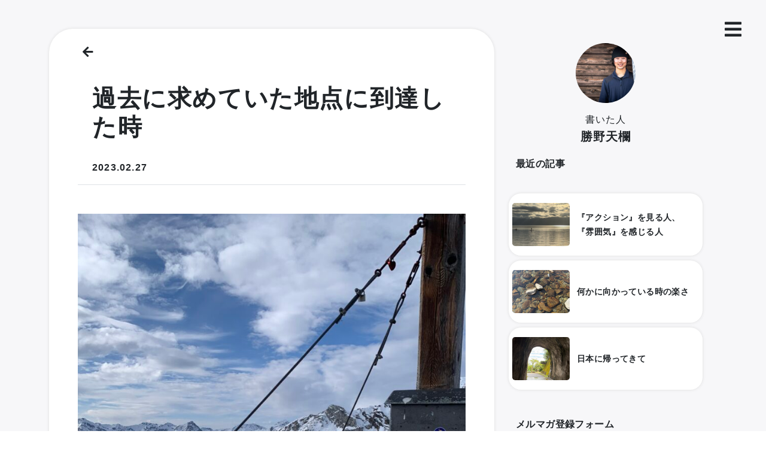

--- FILE ---
content_type: text/html; charset=UTF-8
request_url: https://tenrakatsuno.com/diary/when-you-get-that-point-where-is-you-want-to-be-there-past/
body_size: 11764
content:
<!DOCTYPE html>
<html dir="ltr" lang="ja" prefix="og: https://ogp.me/ns#">
  <head>
    <!-- Global site tag (gtag.js) - Google Analytics -->
    <script async src="https://www.googletagmanager.com/gtag/js?id=G-WVS77Y2X56"></script>
    <script>
      window.dataLayer = window.dataLayer || [];
      function gtag(){dataLayer.push(arguments);}
      gtag('js', new Date());
    
      gtag('config', 'G-WVS77Y2X56');
    </script>
    <!-- Required meta tags -->
    <meta charset=UTF-8>
    <meta name="viewport" content="width=device-width, initial-scale=1">
    <meta name="format-detection" content="telephone=no">

    <title>過去に求めていた地点に到達した時 - tenrakatsuno</title>

		<!-- All in One SEO 4.9.3 - aioseo.com -->
	<meta name="description" content="過去に求めていた地点 最近はインスタグラムでサロモンのスキーのアカウントと共同投稿したり、映像に使われる機会が" />
	<meta name="robots" content="max-image-preview:large" />
	<meta name="author" content="tenra1115katsuno"/>
	<link rel="canonical" href="https://tenrakatsuno.com/diary/when-you-get-that-point-where-is-you-want-to-be-there-past/" />
	<meta name="generator" content="All in One SEO (AIOSEO) 4.9.3" />
		<meta property="og:locale" content="ja_JP" />
		<meta property="og:site_name" content="tenrakatsuno -" />
		<meta property="og:type" content="article" />
		<meta property="og:title" content="過去に求めていた地点に到達した時 - tenrakatsuno" />
		<meta property="og:description" content="過去に求めていた地点 最近はインスタグラムでサロモンのスキーのアカウントと共同投稿したり、映像に使われる機会が" />
		<meta property="og:url" content="https://tenrakatsuno.com/diary/when-you-get-that-point-where-is-you-want-to-be-there-past/" />
		<meta property="article:published_time" content="2023-02-27T06:55:43+00:00" />
		<meta property="article:modified_time" content="2023-02-27T06:56:38+00:00" />
		<meta property="article:publisher" content="https://www.facebook.com/Tenra-Katsuno-843361695788556" />
		<meta name="twitter:card" content="summary" />
		<meta name="twitter:title" content="過去に求めていた地点に到達した時 - tenrakatsuno" />
		<meta name="twitter:description" content="過去に求めていた地点 最近はインスタグラムでサロモンのスキーのアカウントと共同投稿したり、映像に使われる機会が" />
		<script type="application/ld+json" class="aioseo-schema">
			{"@context":"https:\/\/schema.org","@graph":[{"@type":"BlogPosting","@id":"https:\/\/tenrakatsuno.com\/diary\/when-you-get-that-point-where-is-you-want-to-be-there-past\/#blogposting","name":"\u904e\u53bb\u306b\u6c42\u3081\u3066\u3044\u305f\u5730\u70b9\u306b\u5230\u9054\u3057\u305f\u6642 - tenrakatsuno","headline":"\u904e\u53bb\u306b\u6c42\u3081\u3066\u3044\u305f\u5730\u70b9\u306b\u5230\u9054\u3057\u305f\u6642","author":{"@id":"https:\/\/tenrakatsuno.com\/author\/tenra1115katsuno\/#author"},"publisher":{"@id":"https:\/\/tenrakatsuno.com\/#person"},"image":{"@type":"ImageObject","url":"https:\/\/tenrakatsuno.com\/wp-content\/uploads\/2023\/02\/IMG_6298.jpeg","@id":"https:\/\/tenrakatsuno.com\/diary\/when-you-get-that-point-where-is-you-want-to-be-there-past\/#articleImage"},"datePublished":"2023-02-27T15:55:43+09:00","dateModified":"2023-02-27T15:56:38+09:00","inLanguage":"ja","mainEntityOfPage":{"@id":"https:\/\/tenrakatsuno.com\/diary\/when-you-get-that-point-where-is-you-want-to-be-there-past\/#webpage"},"isPartOf":{"@id":"https:\/\/tenrakatsuno.com\/diary\/when-you-get-that-point-where-is-you-want-to-be-there-past\/#webpage"},"articleSection":"diary"},{"@type":"BreadcrumbList","@id":"https:\/\/tenrakatsuno.com\/diary\/when-you-get-that-point-where-is-you-want-to-be-there-past\/#breadcrumblist","itemListElement":[{"@type":"ListItem","@id":"https:\/\/tenrakatsuno.com#listItem","position":1,"name":"\u30db\u30fc\u30e0","item":"https:\/\/tenrakatsuno.com","nextItem":{"@type":"ListItem","@id":"https:\/\/tenrakatsuno.com\/category\/diary\/#listItem","name":"diary"}},{"@type":"ListItem","@id":"https:\/\/tenrakatsuno.com\/category\/diary\/#listItem","position":2,"name":"diary","item":"https:\/\/tenrakatsuno.com\/category\/diary\/","nextItem":{"@type":"ListItem","@id":"https:\/\/tenrakatsuno.com\/diary\/when-you-get-that-point-where-is-you-want-to-be-there-past\/#listItem","name":"\u904e\u53bb\u306b\u6c42\u3081\u3066\u3044\u305f\u5730\u70b9\u306b\u5230\u9054\u3057\u305f\u6642"},"previousItem":{"@type":"ListItem","@id":"https:\/\/tenrakatsuno.com#listItem","name":"\u30db\u30fc\u30e0"}},{"@type":"ListItem","@id":"https:\/\/tenrakatsuno.com\/diary\/when-you-get-that-point-where-is-you-want-to-be-there-past\/#listItem","position":3,"name":"\u904e\u53bb\u306b\u6c42\u3081\u3066\u3044\u305f\u5730\u70b9\u306b\u5230\u9054\u3057\u305f\u6642","previousItem":{"@type":"ListItem","@id":"https:\/\/tenrakatsuno.com\/category\/diary\/#listItem","name":"diary"}}]},{"@type":"Person","@id":"https:\/\/tenrakatsuno.com\/author\/tenra1115katsuno\/#author","url":"https:\/\/tenrakatsuno.com\/author\/tenra1115katsuno\/","name":"tenra1115katsuno","image":{"@type":"ImageObject","@id":"https:\/\/tenrakatsuno.com\/diary\/when-you-get-that-point-where-is-you-want-to-be-there-past\/#authorImage","url":"https:\/\/secure.gravatar.com\/avatar\/9c8c9339e5fd88b92b8b56365cf63f6d7deb5288a6aa30d4bdee342a26c963cf?s=96&d=mm&r=g","width":96,"height":96,"caption":"tenra1115katsuno"}},{"@type":"WebPage","@id":"https:\/\/tenrakatsuno.com\/diary\/when-you-get-that-point-where-is-you-want-to-be-there-past\/#webpage","url":"https:\/\/tenrakatsuno.com\/diary\/when-you-get-that-point-where-is-you-want-to-be-there-past\/","name":"\u904e\u53bb\u306b\u6c42\u3081\u3066\u3044\u305f\u5730\u70b9\u306b\u5230\u9054\u3057\u305f\u6642 - tenrakatsuno","description":"\u904e\u53bb\u306b\u6c42\u3081\u3066\u3044\u305f\u5730\u70b9 \u6700\u8fd1\u306f\u30a4\u30f3\u30b9\u30bf\u30b0\u30e9\u30e0\u3067\u30b5\u30ed\u30e2\u30f3\u306e\u30b9\u30ad\u30fc\u306e\u30a2\u30ab\u30a6\u30f3\u30c8\u3068\u5171\u540c\u6295\u7a3f\u3057\u305f\u308a\u3001\u6620\u50cf\u306b\u4f7f\u308f\u308c\u308b\u6a5f\u4f1a\u304c","inLanguage":"ja","isPartOf":{"@id":"https:\/\/tenrakatsuno.com\/#website"},"breadcrumb":{"@id":"https:\/\/tenrakatsuno.com\/diary\/when-you-get-that-point-where-is-you-want-to-be-there-past\/#breadcrumblist"},"author":{"@id":"https:\/\/tenrakatsuno.com\/author\/tenra1115katsuno\/#author"},"creator":{"@id":"https:\/\/tenrakatsuno.com\/author\/tenra1115katsuno\/#author"},"datePublished":"2023-02-27T15:55:43+09:00","dateModified":"2023-02-27T15:56:38+09:00"},{"@type":"WebSite","@id":"https:\/\/tenrakatsuno.com\/#website","url":"https:\/\/tenrakatsuno.com\/","name":"tenrakatsuno","inLanguage":"ja","publisher":{"@id":"https:\/\/tenrakatsuno.com\/#person"}}]}
		</script>
		<!-- All in One SEO -->

<link rel='dns-prefetch' href='//code.jquery.com' />
<link rel='dns-prefetch' href='//cdn.jsdelivr.net' />
<link rel='dns-prefetch' href='//cdnjs.cloudflare.com' />
<link rel="alternate" type="application/rss+xml" title="tenrakatsuno &raquo; フィード" href="https://tenrakatsuno.com/feed/" />
<link rel="alternate" type="application/rss+xml" title="tenrakatsuno &raquo; コメントフィード" href="https://tenrakatsuno.com/comments/feed/" />
<link rel="alternate" type="application/rss+xml" title="tenrakatsuno &raquo; 過去に求めていた地点に到達した時 のコメントのフィード" href="https://tenrakatsuno.com/diary/when-you-get-that-point-where-is-you-want-to-be-there-past/feed/" />
<link rel="alternate" title="oEmbed (JSON)" type="application/json+oembed" href="https://tenrakatsuno.com/wp-json/oembed/1.0/embed?url=https%3A%2F%2Ftenrakatsuno.com%2Fdiary%2Fwhen-you-get-that-point-where-is-you-want-to-be-there-past%2F" />
<link rel="alternate" title="oEmbed (XML)" type="text/xml+oembed" href="https://tenrakatsuno.com/wp-json/oembed/1.0/embed?url=https%3A%2F%2Ftenrakatsuno.com%2Fdiary%2Fwhen-you-get-that-point-where-is-you-want-to-be-there-past%2F&#038;format=xml" />
<style id='wp-img-auto-sizes-contain-inline-css' type='text/css'>
img:is([sizes=auto i],[sizes^="auto," i]){contain-intrinsic-size:3000px 1500px}
/*# sourceURL=wp-img-auto-sizes-contain-inline-css */
</style>
<style id='wp-emoji-styles-inline-css' type='text/css'>

	img.wp-smiley, img.emoji {
		display: inline !important;
		border: none !important;
		box-shadow: none !important;
		height: 1em !important;
		width: 1em !important;
		margin: 0 0.07em !important;
		vertical-align: -0.1em !important;
		background: none !important;
		padding: 0 !important;
	}
/*# sourceURL=wp-emoji-styles-inline-css */
</style>
<style id='wp-block-library-inline-css' type='text/css'>
:root{--wp-block-synced-color:#7a00df;--wp-block-synced-color--rgb:122,0,223;--wp-bound-block-color:var(--wp-block-synced-color);--wp-editor-canvas-background:#ddd;--wp-admin-theme-color:#007cba;--wp-admin-theme-color--rgb:0,124,186;--wp-admin-theme-color-darker-10:#006ba1;--wp-admin-theme-color-darker-10--rgb:0,107,160.5;--wp-admin-theme-color-darker-20:#005a87;--wp-admin-theme-color-darker-20--rgb:0,90,135;--wp-admin-border-width-focus:2px}@media (min-resolution:192dpi){:root{--wp-admin-border-width-focus:1.5px}}.wp-element-button{cursor:pointer}:root .has-very-light-gray-background-color{background-color:#eee}:root .has-very-dark-gray-background-color{background-color:#313131}:root .has-very-light-gray-color{color:#eee}:root .has-very-dark-gray-color{color:#313131}:root .has-vivid-green-cyan-to-vivid-cyan-blue-gradient-background{background:linear-gradient(135deg,#00d084,#0693e3)}:root .has-purple-crush-gradient-background{background:linear-gradient(135deg,#34e2e4,#4721fb 50%,#ab1dfe)}:root .has-hazy-dawn-gradient-background{background:linear-gradient(135deg,#faaca8,#dad0ec)}:root .has-subdued-olive-gradient-background{background:linear-gradient(135deg,#fafae1,#67a671)}:root .has-atomic-cream-gradient-background{background:linear-gradient(135deg,#fdd79a,#004a59)}:root .has-nightshade-gradient-background{background:linear-gradient(135deg,#330968,#31cdcf)}:root .has-midnight-gradient-background{background:linear-gradient(135deg,#020381,#2874fc)}:root{--wp--preset--font-size--normal:16px;--wp--preset--font-size--huge:42px}.has-regular-font-size{font-size:1em}.has-larger-font-size{font-size:2.625em}.has-normal-font-size{font-size:var(--wp--preset--font-size--normal)}.has-huge-font-size{font-size:var(--wp--preset--font-size--huge)}.has-text-align-center{text-align:center}.has-text-align-left{text-align:left}.has-text-align-right{text-align:right}.has-fit-text{white-space:nowrap!important}#end-resizable-editor-section{display:none}.aligncenter{clear:both}.items-justified-left{justify-content:flex-start}.items-justified-center{justify-content:center}.items-justified-right{justify-content:flex-end}.items-justified-space-between{justify-content:space-between}.screen-reader-text{border:0;clip-path:inset(50%);height:1px;margin:-1px;overflow:hidden;padding:0;position:absolute;width:1px;word-wrap:normal!important}.screen-reader-text:focus{background-color:#ddd;clip-path:none;color:#444;display:block;font-size:1em;height:auto;left:5px;line-height:normal;padding:15px 23px 14px;text-decoration:none;top:5px;width:auto;z-index:100000}html :where(.has-border-color){border-style:solid}html :where([style*=border-top-color]){border-top-style:solid}html :where([style*=border-right-color]){border-right-style:solid}html :where([style*=border-bottom-color]){border-bottom-style:solid}html :where([style*=border-left-color]){border-left-style:solid}html :where([style*=border-width]){border-style:solid}html :where([style*=border-top-width]){border-top-style:solid}html :where([style*=border-right-width]){border-right-style:solid}html :where([style*=border-bottom-width]){border-bottom-style:solid}html :where([style*=border-left-width]){border-left-style:solid}html :where(img[class*=wp-image-]){height:auto;max-width:100%}:where(figure){margin:0 0 1em}html :where(.is-position-sticky){--wp-admin--admin-bar--position-offset:var(--wp-admin--admin-bar--height,0px)}@media screen and (max-width:600px){html :where(.is-position-sticky){--wp-admin--admin-bar--position-offset:0px}}

/*# sourceURL=wp-block-library-inline-css */
</style><style id='global-styles-inline-css' type='text/css'>
:root{--wp--preset--aspect-ratio--square: 1;--wp--preset--aspect-ratio--4-3: 4/3;--wp--preset--aspect-ratio--3-4: 3/4;--wp--preset--aspect-ratio--3-2: 3/2;--wp--preset--aspect-ratio--2-3: 2/3;--wp--preset--aspect-ratio--16-9: 16/9;--wp--preset--aspect-ratio--9-16: 9/16;--wp--preset--color--black: #000000;--wp--preset--color--cyan-bluish-gray: #abb8c3;--wp--preset--color--white: #ffffff;--wp--preset--color--pale-pink: #f78da7;--wp--preset--color--vivid-red: #cf2e2e;--wp--preset--color--luminous-vivid-orange: #ff6900;--wp--preset--color--luminous-vivid-amber: #fcb900;--wp--preset--color--light-green-cyan: #7bdcb5;--wp--preset--color--vivid-green-cyan: #00d084;--wp--preset--color--pale-cyan-blue: #8ed1fc;--wp--preset--color--vivid-cyan-blue: #0693e3;--wp--preset--color--vivid-purple: #9b51e0;--wp--preset--gradient--vivid-cyan-blue-to-vivid-purple: linear-gradient(135deg,rgb(6,147,227) 0%,rgb(155,81,224) 100%);--wp--preset--gradient--light-green-cyan-to-vivid-green-cyan: linear-gradient(135deg,rgb(122,220,180) 0%,rgb(0,208,130) 100%);--wp--preset--gradient--luminous-vivid-amber-to-luminous-vivid-orange: linear-gradient(135deg,rgb(252,185,0) 0%,rgb(255,105,0) 100%);--wp--preset--gradient--luminous-vivid-orange-to-vivid-red: linear-gradient(135deg,rgb(255,105,0) 0%,rgb(207,46,46) 100%);--wp--preset--gradient--very-light-gray-to-cyan-bluish-gray: linear-gradient(135deg,rgb(238,238,238) 0%,rgb(169,184,195) 100%);--wp--preset--gradient--cool-to-warm-spectrum: linear-gradient(135deg,rgb(74,234,220) 0%,rgb(151,120,209) 20%,rgb(207,42,186) 40%,rgb(238,44,130) 60%,rgb(251,105,98) 80%,rgb(254,248,76) 100%);--wp--preset--gradient--blush-light-purple: linear-gradient(135deg,rgb(255,206,236) 0%,rgb(152,150,240) 100%);--wp--preset--gradient--blush-bordeaux: linear-gradient(135deg,rgb(254,205,165) 0%,rgb(254,45,45) 50%,rgb(107,0,62) 100%);--wp--preset--gradient--luminous-dusk: linear-gradient(135deg,rgb(255,203,112) 0%,rgb(199,81,192) 50%,rgb(65,88,208) 100%);--wp--preset--gradient--pale-ocean: linear-gradient(135deg,rgb(255,245,203) 0%,rgb(182,227,212) 50%,rgb(51,167,181) 100%);--wp--preset--gradient--electric-grass: linear-gradient(135deg,rgb(202,248,128) 0%,rgb(113,206,126) 100%);--wp--preset--gradient--midnight: linear-gradient(135deg,rgb(2,3,129) 0%,rgb(40,116,252) 100%);--wp--preset--font-size--small: 13px;--wp--preset--font-size--medium: 20px;--wp--preset--font-size--large: 36px;--wp--preset--font-size--x-large: 42px;--wp--preset--spacing--20: 0.44rem;--wp--preset--spacing--30: 0.67rem;--wp--preset--spacing--40: 1rem;--wp--preset--spacing--50: 1.5rem;--wp--preset--spacing--60: 2.25rem;--wp--preset--spacing--70: 3.38rem;--wp--preset--spacing--80: 5.06rem;--wp--preset--shadow--natural: 6px 6px 9px rgba(0, 0, 0, 0.2);--wp--preset--shadow--deep: 12px 12px 50px rgba(0, 0, 0, 0.4);--wp--preset--shadow--sharp: 6px 6px 0px rgba(0, 0, 0, 0.2);--wp--preset--shadow--outlined: 6px 6px 0px -3px rgb(255, 255, 255), 6px 6px rgb(0, 0, 0);--wp--preset--shadow--crisp: 6px 6px 0px rgb(0, 0, 0);}:where(.is-layout-flex){gap: 0.5em;}:where(.is-layout-grid){gap: 0.5em;}body .is-layout-flex{display: flex;}.is-layout-flex{flex-wrap: wrap;align-items: center;}.is-layout-flex > :is(*, div){margin: 0;}body .is-layout-grid{display: grid;}.is-layout-grid > :is(*, div){margin: 0;}:where(.wp-block-columns.is-layout-flex){gap: 2em;}:where(.wp-block-columns.is-layout-grid){gap: 2em;}:where(.wp-block-post-template.is-layout-flex){gap: 1.25em;}:where(.wp-block-post-template.is-layout-grid){gap: 1.25em;}.has-black-color{color: var(--wp--preset--color--black) !important;}.has-cyan-bluish-gray-color{color: var(--wp--preset--color--cyan-bluish-gray) !important;}.has-white-color{color: var(--wp--preset--color--white) !important;}.has-pale-pink-color{color: var(--wp--preset--color--pale-pink) !important;}.has-vivid-red-color{color: var(--wp--preset--color--vivid-red) !important;}.has-luminous-vivid-orange-color{color: var(--wp--preset--color--luminous-vivid-orange) !important;}.has-luminous-vivid-amber-color{color: var(--wp--preset--color--luminous-vivid-amber) !important;}.has-light-green-cyan-color{color: var(--wp--preset--color--light-green-cyan) !important;}.has-vivid-green-cyan-color{color: var(--wp--preset--color--vivid-green-cyan) !important;}.has-pale-cyan-blue-color{color: var(--wp--preset--color--pale-cyan-blue) !important;}.has-vivid-cyan-blue-color{color: var(--wp--preset--color--vivid-cyan-blue) !important;}.has-vivid-purple-color{color: var(--wp--preset--color--vivid-purple) !important;}.has-black-background-color{background-color: var(--wp--preset--color--black) !important;}.has-cyan-bluish-gray-background-color{background-color: var(--wp--preset--color--cyan-bluish-gray) !important;}.has-white-background-color{background-color: var(--wp--preset--color--white) !important;}.has-pale-pink-background-color{background-color: var(--wp--preset--color--pale-pink) !important;}.has-vivid-red-background-color{background-color: var(--wp--preset--color--vivid-red) !important;}.has-luminous-vivid-orange-background-color{background-color: var(--wp--preset--color--luminous-vivid-orange) !important;}.has-luminous-vivid-amber-background-color{background-color: var(--wp--preset--color--luminous-vivid-amber) !important;}.has-light-green-cyan-background-color{background-color: var(--wp--preset--color--light-green-cyan) !important;}.has-vivid-green-cyan-background-color{background-color: var(--wp--preset--color--vivid-green-cyan) !important;}.has-pale-cyan-blue-background-color{background-color: var(--wp--preset--color--pale-cyan-blue) !important;}.has-vivid-cyan-blue-background-color{background-color: var(--wp--preset--color--vivid-cyan-blue) !important;}.has-vivid-purple-background-color{background-color: var(--wp--preset--color--vivid-purple) !important;}.has-black-border-color{border-color: var(--wp--preset--color--black) !important;}.has-cyan-bluish-gray-border-color{border-color: var(--wp--preset--color--cyan-bluish-gray) !important;}.has-white-border-color{border-color: var(--wp--preset--color--white) !important;}.has-pale-pink-border-color{border-color: var(--wp--preset--color--pale-pink) !important;}.has-vivid-red-border-color{border-color: var(--wp--preset--color--vivid-red) !important;}.has-luminous-vivid-orange-border-color{border-color: var(--wp--preset--color--luminous-vivid-orange) !important;}.has-luminous-vivid-amber-border-color{border-color: var(--wp--preset--color--luminous-vivid-amber) !important;}.has-light-green-cyan-border-color{border-color: var(--wp--preset--color--light-green-cyan) !important;}.has-vivid-green-cyan-border-color{border-color: var(--wp--preset--color--vivid-green-cyan) !important;}.has-pale-cyan-blue-border-color{border-color: var(--wp--preset--color--pale-cyan-blue) !important;}.has-vivid-cyan-blue-border-color{border-color: var(--wp--preset--color--vivid-cyan-blue) !important;}.has-vivid-purple-border-color{border-color: var(--wp--preset--color--vivid-purple) !important;}.has-vivid-cyan-blue-to-vivid-purple-gradient-background{background: var(--wp--preset--gradient--vivid-cyan-blue-to-vivid-purple) !important;}.has-light-green-cyan-to-vivid-green-cyan-gradient-background{background: var(--wp--preset--gradient--light-green-cyan-to-vivid-green-cyan) !important;}.has-luminous-vivid-amber-to-luminous-vivid-orange-gradient-background{background: var(--wp--preset--gradient--luminous-vivid-amber-to-luminous-vivid-orange) !important;}.has-luminous-vivid-orange-to-vivid-red-gradient-background{background: var(--wp--preset--gradient--luminous-vivid-orange-to-vivid-red) !important;}.has-very-light-gray-to-cyan-bluish-gray-gradient-background{background: var(--wp--preset--gradient--very-light-gray-to-cyan-bluish-gray) !important;}.has-cool-to-warm-spectrum-gradient-background{background: var(--wp--preset--gradient--cool-to-warm-spectrum) !important;}.has-blush-light-purple-gradient-background{background: var(--wp--preset--gradient--blush-light-purple) !important;}.has-blush-bordeaux-gradient-background{background: var(--wp--preset--gradient--blush-bordeaux) !important;}.has-luminous-dusk-gradient-background{background: var(--wp--preset--gradient--luminous-dusk) !important;}.has-pale-ocean-gradient-background{background: var(--wp--preset--gradient--pale-ocean) !important;}.has-electric-grass-gradient-background{background: var(--wp--preset--gradient--electric-grass) !important;}.has-midnight-gradient-background{background: var(--wp--preset--gradient--midnight) !important;}.has-small-font-size{font-size: var(--wp--preset--font-size--small) !important;}.has-medium-font-size{font-size: var(--wp--preset--font-size--medium) !important;}.has-large-font-size{font-size: var(--wp--preset--font-size--large) !important;}.has-x-large-font-size{font-size: var(--wp--preset--font-size--x-large) !important;}
/*# sourceURL=global-styles-inline-css */
</style>

<style id='classic-theme-styles-inline-css' type='text/css'>
/*! This file is auto-generated */
.wp-block-button__link{color:#fff;background-color:#32373c;border-radius:9999px;box-shadow:none;text-decoration:none;padding:calc(.667em + 2px) calc(1.333em + 2px);font-size:1.125em}.wp-block-file__button{background:#32373c;color:#fff;text-decoration:none}
/*# sourceURL=/wp-includes/css/classic-themes.min.css */
</style>
<link rel='stylesheet' id='contact-form-7-css' href='https://tenrakatsuno.com/wp-content/plugins/contact-form-7/includes/css/styles.css?ver=5.3.2' type='text/css' media='all' />
<link rel='stylesheet' id='stripe-handler-ng-style-css' href='https://tenrakatsuno.com/wp-content/plugins/stripe-payments/public/assets/css/public.css?ver=2.0.42' type='text/css' media='all' />
<link rel='stylesheet' id='bootstrap5-css' href='https://cdn.jsdelivr.net/npm/bootstrap@5.1.3/dist/css/bootstrap.min.css?ver=6.9' type='text/css' media='' />
<link rel='stylesheet' id='main-css' href='https://tenrakatsuno.com/wp-content/themes/website-php/style.css?ver=1655178972' type='text/css' media='' />
<link rel='stylesheet' id='blog-css' href='https://tenrakatsuno.com/wp-content/themes/website-php/css/blog.css?ver=1655178972' type='text/css' media='' />
<link rel='stylesheet' id='blogs-css' href='https://tenrakatsuno.com/wp-content/themes/website-php/css/blogs.css?ver=1655178972' type='text/css' media='' />
<link rel='stylesheet' id='product-css' href='https://tenrakatsuno.com/wp-content/themes/website-php/css/product.css?ver=1655178972' type='text/css' media='' />
<link rel='stylesheet' id='products-css' href='https://tenrakatsuno.com/wp-content/themes/website-php/css/products.css?ver=1655178972' type='text/css' media='' />
<link rel='stylesheet' id='about-me-css' href='https://tenrakatsuno.com/wp-content/themes/website-php/css/about.css?ver=1655178972' type='text/css' media='' />
<link rel='stylesheet' id='blog-archive-css' href='https://tenrakatsuno.com/wp-content/themes/website-php/css/archive.css?ver=1655178972' type='text/css' media='' />
<link rel='stylesheet' id='blog-category-css' href='https://tenrakatsuno.com/wp-content/themes/website-php/css/category.css?ver=1655178972' type='text/css' media='' />
<link rel='stylesheet' id='page-trajectory-css' href='https://tenrakatsuno.com/wp-content/themes/website-php/css/trajectory.css?ver=1655178972' type='text/css' media='' />
<link rel='stylesheet' id='mail-css' href='https://tenrakatsuno.com/wp-content/themes/website-php/css/mail.css?ver=1655178972' type='text/css' media='' />
<link rel='stylesheet' id='slick-css-css' href='//cdn.jsdelivr.net/npm/slick-carousel@1.8.1/slick/slick.css?ver=6.9' type='text/css' media='' />
<link rel='stylesheet' id='fontawesome-css' href='https://cdnjs.cloudflare.com/ajax/libs/font-awesome/5.15.4/css/all.min.css?ver=6.9' type='text/css' media='' />
<link rel='stylesheet' id='wp-block-image-css' href='https://tenrakatsuno.com/wp-includes/blocks/image/style.min.css?ver=6.9' type='text/css' media='all' />
<link rel='stylesheet' id='wp-block-heading-css' href='https://tenrakatsuno.com/wp-includes/blocks/heading/style.min.css?ver=6.9' type='text/css' media='all' />
<link rel='stylesheet' id='wp-block-paragraph-css' href='https://tenrakatsuno.com/wp-includes/blocks/paragraph/style.min.css?ver=6.9' type='text/css' media='all' />
<script type="text/javascript" src="//code.jquery.com/jquery-3.6.0.min.js?ver=1.0.1" id="jquery-js"></script>
<script type="text/javascript" src="https://tenrakatsuno.com/wp-content/themes/website-php/js/news-extra.js?ver=6.9" id="news-extra-js-js"></script>
<script type="text/javascript" src="https://tenrakatsuno.com/wp-content/themes/website-php/js/img-selecter.js?ver=6.9" id="img-selecter-js-js"></script>
<script type="text/javascript" src="//cdn.jsdelivr.net/npm/slick-carousel@1.8.1/slick/slick.min.js?ver=6.9" id="slick-js-js"></script>
<script type="text/javascript" src="https://cdn.jsdelivr.net/npm/bootstrap@5.0.2/dist/js/bootstrap.bundle.min.js?ver=6.9" id="bootstrap5-js-js"></script>
<link rel="https://api.w.org/" href="https://tenrakatsuno.com/wp-json/" /><link rel="alternate" title="JSON" type="application/json" href="https://tenrakatsuno.com/wp-json/wp/v2/posts/2610" /><link rel="EditURI" type="application/rsd+xml" title="RSD" href="https://tenrakatsuno.com/xmlrpc.php?rsd" />
<meta name="generator" content="WordPress 6.9" />
<link rel='shortlink' href='https://tenrakatsuno.com/?p=2610' />
<link rel="icon" href="https://tenrakatsuno.com/wp-content/uploads/2021/06/cropped-rogo完成-1-32x32.png" sizes="32x32" />
<link rel="icon" href="https://tenrakatsuno.com/wp-content/uploads/2021/06/cropped-rogo完成-1-192x192.png" sizes="192x192" />
<link rel="apple-touch-icon" href="https://tenrakatsuno.com/wp-content/uploads/2021/06/cropped-rogo完成-1-180x180.png" />
<meta name="msapplication-TileImage" content="https://tenrakatsuno.com/wp-content/uploads/2021/06/cropped-rogo完成-1-270x270.png" />
    </head>
    <body class="wp-singular post-template-default single single-post postid-2610 single-format-standard wp-theme-website-php">
      <!-- ヘッダー -->
      <header>
        <i class="fas fs-2 fa-bars position-fixed top-0 end-0 btn" id="menu" data-bs-toggle="offcanvas" href="#offcanvasExample" role="button" aria-controls="offcanvasExample"></i>
        <div class="offcanvas offcanvas-start p-3" tabindex="-1" id="offcanvasExample" aria-labelledby="offcanvasExampleLabel">
              <div class="offcanvas-header">
                <button type="button" class="btn-close text-reset" data-bs-dismiss="offcanvas" aria-label="Close"></button>
              </div>
              <div class="offcanvas-body">
                <div class="mb-3">
                  <h5 class="offcanvas-title" id="offcanvasExampleLabel">Tenra Katsuno</h5>
                </div>
                <div class="row">
                  <div class="d-flex col-1">
                    <div class="vr"></div>
                  </div>
                  <ul class="list-group col-11">
                    <a href="/" class="text-decoration-none">
                      <li class="list-group-item border-0 fst-italic fw-bolder">Home</li>
                    </a>
                    <a href="/blogs" class="text-decoration-none">
                      <li class="list-group-item border-0 fst-italic fw-bolder">Blog</li>
                    </a>
                    <a href="/products" class="text-decoration-none">
                      <li class="list-group-item border-0 fst-italic fw-bolder">Toki</li>
                    </a>
                    <a href="/about" class="text-decoration-none">
                      <li class="list-group-item border-0 fst-italic fw-bolder">About</li>
                    </a>
                    <a href="https://forms.gle/e9xxdNM7kycwNG8N6" target="_blank" rel="noopener noreferrer" class="text-decoration-none">
                      <li class="list-group-item border-0 fst-italic fw-bolder">Contact</li>
                    </a>
                  </ul>
                </div>
                <a href="#" class="text-decoration-none">
                  <img src="https://tenrakatsuno.com/wp-content/uploads/2021/07/スクリーンショット-2021-07-17-18.35.42.png" class="col-5 rounded mt-5 mx-4" alt="軌跡">
                </a>
              </div>
            </div>
          </div>
        </div>
              </header>  <main>
    <div class="container container-fluid pb-3 mt-5">

      <!-- ブログヘッダー -->
      <section>
        <div class="container container-fluid row px-0 pb-4 mx-auto">
          
            <!-- ブログコンテンツ -->
            <div class="col-md-8 order-sm-1 bg-white blog-wrap px-md-5 px-4">
              <div class="blog-content">
                <div class="header-content">
					<div class="container container-fluid blog-header px-0">
              <div class="row mt-4">
                <a href="/blogs" class="text-dark text-decoration-none">
                  <p class="h4 fw-light blogs-link"><span class="px-2 px-md-2"><i class="fas fa-arrow-left fs-5"></i></span></p> 
                </a>
              </div>
              <div class="container container-fluid blog-title-detail">
                <h1 class="py-4 fw-bolder blog-title">過去に求めていた地点に到達した時</h1>
                <p><strong class="blog-date">2023.02.27 </strong></p>
              </div>
              <div class="border-bottom mb-4"></div>
            </div>
              <img src="" class="img-fluid rounded-3" />
                <div class="wp-block-image">
<figure class="aligncenter size-large"><img fetchpriority="high" decoding="async" width="768" height="1024" src="https://tenrakatsuno.com/wp-content/uploads/2023/02/IMG_6298-768x1024.jpeg" alt="" class="wp-image-2611" srcset="https://tenrakatsuno.com/wp-content/uploads/2023/02/IMG_6298-768x1024.jpeg 768w, https://tenrakatsuno.com/wp-content/uploads/2023/02/IMG_6298-225x300.jpeg 225w, https://tenrakatsuno.com/wp-content/uploads/2023/02/IMG_6298-1152x1536.jpeg 1152w, https://tenrakatsuno.com/wp-content/uploads/2023/02/IMG_6298-1536x2048.jpeg 1536w, https://tenrakatsuno.com/wp-content/uploads/2023/02/IMG_6298-1320x1760.jpeg 1320w, https://tenrakatsuno.com/wp-content/uploads/2023/02/IMG_6298-scaled.jpeg 1920w" sizes="(max-width: 768px) 100vw, 768px" /></figure>
</div>


<h3 class="wp-block-heading">過去に求めていた地点</h3>



<p>最近はインスタグラムでサロモンのスキーのアカウントと共同投稿したり、映像に使われる機会が多くなった。</p>



<p>去年の12月くらいから変化し始めたと思う。昔『いつかサロモンのインスタに載ってみたいなー』とか思っていたことを思い出す。</p>



<p>昔はサポートされていると言ってもサロモンのインスタに乗るまでの距離が遠かった。それが今では近くにあるような感覚。</p>



<h3 class="wp-block-heading">変わったこと、変わらないこと</h3>



<p>過去に求めていた『サロモンのインスタに載りたい』ということが現実になって何か変化、逆に変わらないこと。</p>



<p>今のところ変わったことは『いいねが多くなった、フォロワーが増えた、有名な人と繋がりやすくなった』ことだろう。</p>



<p>あとはどんな映像を彼らサロモン側が求めているのかのコミュニケーション。その点のフィードバックが彼らから得られるようになった点は大きい。</p>



<h3 class="wp-block-heading">常に何かを求めているような感覚</h3>



<p>変わらない感覚もある。再生数を気にしている自分は変わらないし、いいねやフォロワーに関してだってそうだ。</p>



<p>常に他の投稿や他の人と比べてる気がする。昔到達したかったところに辿り着いても満足することなく常にもっともっとと求めている。</p>



<p>気になる、求めることは簡単に変えられそうにない。けど満足をそこに求めている時点で何かおかしい気がする。フォーカス(エネルギーと時間を使う)すべきことは何なのか注意したい。</p>
                <div class="mt-5">
                <a href="https://tenrakatsuno.com/category/diary/"><span class="badge rounded-pill bg-info text-dark p-3 fs-6">diary</a></span>                </div>
                </div>
              </div>
              <div class="border-bottom d-block my-4"></div>
              <ul class="p-0 d-flex justify-content-center pagination-single-page mb-0">
					                  <li class="w-50 px-sm-1 px-md-3 d-flex align-self-center text-decoration-none text-dark">
                  							<i class="fas fa-angle-double-left fs-5 lh-base"></i>
							<p class="align-self-center fw-bold px-2  "><a class="prev-link text-decoration-none text-dark" href="https://tenrakatsuno.com/diary/%e5%88%86%e3%81%8b%e3%82%8a%e3%81%ab%e3%81%8f%e3%81%84%e5%89%8d%e9%80%b2%e3%81%a8%e7%9f%a5%e3%82%89%e3%81%aa%e3%81%84%e3%81%b5%e3%82%8a%e3%82%92%e3%81%97%e3%81%a6%e3%81%84%e3%81%9f%e8%87%aa%e5%88%86/" rel="prev">分かりにくい前進と必要な忍耐</a></p>
                                  </li>
                <li class="w-50 px-sm-1 px-md-3 d-flex align-self-center justify-content-end text-decoration-none text-dark">
                  							<p class="align-self-center fw-bold px-2  "><a class="next-link text-decoration-none text-dark" href="https://tenrakatsuno.com/diary/rent-a-car-in-europ/" rel="next">左ハンドルのマニュアルレンタカー</a></p>
							<i class="fas fa-angle-double-right fs-5 lh-base"></i>
                                  </li>
              </ul>
              <div class="border-bottom d-block my-4"></div>
            </div>
          
          <!-- サブヘッダー -->
          <div class="col-md-4 order-sm-2 mt-4">
            <div class="blog-subheader" id="subheader">
              <div class="author-profile">
                <img src="https://tenrakatsuno.com/wp-content/uploads/2021/03/IMG_8128.jpg" alt="..." class="rounded-circle d-block mx-auto" width="100" height="100" style="object-fit: cover;">
                <div class="container py-3">
                  <p class="text-center mb-1 author">書いた人</p>
                  <p class="text-center h5 author-name fw-bolder">勝野天欄</p>
                </div>
              </div>

              <!-- 最近の記事 -->
              <div class="container container-fluid blogs-recently">
                <p class="h6 fw-bolder">最近の記事</p>
                	 
				  									                    				  
				                    <div class="recently-blogs-list position-relative row py-3 my-2 d-flex bg-white align-items-center justify-content-xl-center justify-content-end">
                    <img src="https://tenrakatsuno.com/wp-content/uploads/2025/08/IMG_5907-edited-scaled.jpeg" alt="『アクション』を見る人、『雰囲気』を感じる人" class="rounded-3 px-0 col-4 col-md-5 col-lg-4 img-resize" />
                    <p class="col-8 col-md-7 col-lg-8 fw-bolder"><small><a href="https://tenrakatsuno.com/diary/people-who-see-the-action-who-feel-the-vibe/" class="stretched-link text-decoration-none text-dark">『アクション』を見る人、『雰囲気』を感じる人</a></small></p>
                  </div>	

                                      <div class="recently-blogs-list position-relative row py-3 my-2 d-flex bg-white align-items-center justify-content-xl-center justify-content-end">
                    <img src="https://tenrakatsuno.com/wp-content/uploads/2025/06/IMG_2313-768x1024.jpeg" alt="何かに向かっている時の楽さ" class="rounded-3 px-0 col-4 col-md-5 col-lg-4 img-resize" />
                    <p class="col-8 col-md-7 col-lg-8 fw-bolder"><small><a href="https://tenrakatsuno.com/diary/it-feels-easier-to-keep-going-when-i-have-something-to-aim-for/" class="stretched-link text-decoration-none text-dark">何かに向かっている時の楽さ</a></small></p>
                  </div>	

                                      <div class="recently-blogs-list position-relative row py-3 my-2 d-flex bg-white align-items-center justify-content-xl-center justify-content-end">
                    <img src="https://tenrakatsuno.com/wp-content/uploads/2025/05/IMG_2288-768x1024.jpeg" alt="日本に帰ってきて" class="rounded-3 px-0 col-4 col-md-5 col-lg-4 img-resize" />
                    <p class="col-8 col-md-7 col-lg-8 fw-bolder"><small><a href="https://tenrakatsuno.com/diary/i-have-come-back-to-japan/" class="stretched-link text-decoration-none text-dark">日本に帰ってきて</a></small></p>
                  </div>	

                                        				                </div>

              <div class="container container-fluid blogs-recently mt-5">
                <p class="h6 fw-bolder">メルマガ登録フォーム</p>
                <a href="https://tenrakatsuno.com/register-form" role="button" class="btn btn-primary font-weight-bolder magazine-btn my-3 d-block w-75 mx-auto py-2 fw-bolder">読んでみる！</a>
              </div>
              <!-- おすすめ記事 -->
              <!-- <div class="container container-fluid blogs-recently mt-4">
                <p class="h6 fw-bolder">おすすめの記事</p>
                <div class="recently-blogs-list row py-2 d-flex align-items-center">
                  <img src="https://tenrakatsuno.com/wp-content/uploads/2021/03/IMG_8128.jpg" class="rounded-3 px-0 col-4 col-md-5 col-lg-4 img-resize" alt="...">
                  <p class="col-8 col-md-7 col-lg-8 fw-bolder"><small>ここに題名が入るここに題名が入るここに題名が入る</small></p>
                </div>
                <div class="recently-blogs-list row py-2 d-flex align-items-center">
                  <img src="https://tenrakatsuno.com/wp-content/uploads/2022/02/IMG_0523.jpg" class="rounded-3 px-0 col-4 col-md-5 col-lg-4 img-resize" alt="...">
                  <p class="col-8 col-md-7 col-lg-8 fw-bolder"><small>ここに題名が入る</small></p>
                </div>
                <div class="recently-blogs-list row py-2 d-flex align-items-center">
                  <img src="https://tenrakatsuno.com/wp-content/uploads/2021/07/スクリーンショット-2021-07-17-18.35.42.png" class="rounded-3 px-0 col-4 col-md-5 col-lg-4 img-resize" alt="...">
                  <p class="col-8 col-md-7 col-lg-8 fw-bolder"><small>ここに題名が入るここに題名が入る</small></p>
                </div>
              </div> -->
          </div>
        </div>
      </section>
      <!-- ブログヘッダー終了 -->

    </div>
  </main>
    <footer class="border-top">
      <div class="container container-fluid py-3">

        <div class="d-flex justify-content-between">
          <div class="col p-2">
            <p class="text-light border-bottom font-weight-bold pb-1"><strong>Help</strong></p>
            <div class="d-flex flex-column bd-highlight mb-3 px-1" id="list">
              <a href="/privacy" class="text-decoration-none"><p class="text-light"><small>Privacy Policy</small></p></a>
              <a href="https://tokiworks.base.shop/privacy" target="_blank" rel="noopener noreferrer" class="text-decoration-none"><p class="text-light"><small>Shipping Policy</small></p></a>
              <a href="https://forms.gle/e9xxdNM7kycwNG8N6" target="_blank" rel="noopener noreferrer" class="text-decoration-none"><p class="text-light"><small>Contact Us</small></p></a>
            </div>
          </div>

          <div class="col p-2">
            <p class="text-light border-bottom font-weight-bold pb-1"><strong>About</strong></p>
            <div class="d-flex flex-column bd-highlight mb-3 px-1" id="list">
              <a href="/about" class="text-decoration-none"><p class="text-light"><small>Tenra Katsuno</small></p></a>
              <a href="https://tokiworks.base.shop/about" target="_blank" rel="noopener noreferrer" class="text-decoration-none"><p class="text-light"><small>Toki</small></p></a>
              <a href="/posts-year-month-list" class="text-decoration-none"><p class="text-light"><small>Archive</small></p></a>
              <a href="/" class="text-decoration-none"><p class="text-light"><small>Home</small></p></a>
              <a href="/blogs" class="text-decoration-none"><p class="text-light"><small>Blogs</small></p></a>
            </div>
          </div>
        </div>

        <div class="d-flex justify-content-between">
          <div class="col p-2">
            <p class="text-light border-bottom font-weight-bold pb-1"><strong>Shop</strong></p>
            <div class="d-flex flex-column bd-highlight mb-3 px-1" id="list">
              <a href="https://tokiworks.base.shop/" target="_blank" rel="noopener noreferrer" class="text-decoration-none"><p class="text-light"><small>Toki</small></p></a>
            </div>
          </div>

          <div class="col p-2">
            <p class="text-light border-bottom font-weight-bold pb-1"><strong>Link</strong></p>
            <div class="d-flex flex-column bd-highlight mb-3 px-1" id="list">
              <a href="https://instagram.com/tenra_katsuno123" target="_blank" rel="noopener noreferrer" class="text-decoration-none"><p class="text-light"><small>Instagram</small></p></a>
              <a href="https://www.youtube.com/channel/UCaQ0xGWuItQey6cJ7NVS8jg" target="_blank" rel="noopener noreferrer" class="text-decoration-none"><p class="text-light"><small>Youtube</small></p></a>
              <a href="https://www.facebook.com/Tenra-Katsuno-843361695788556" target="_blank" rel="noopener noreferrer" class="text-decoration-none"><p class="text-light"><small>Facebook</small></p></a>
              <a href="https://linktr.ee/tenrakatsuno" target="_blank" rel="noopener noreferrer" class="text-decoration-none"><p class="text-light"><small>Linktree</small></p></a>
            </div>
          </div>
        </div>

        <div class="col-md-4 d-flex align-items-center">
          <!-- <a class=" me-2 mb-md-0 text-muted text-decoration-none lh-1" href="#">test</a> -->
          <span class="text-muted">© 2022 Tenra Katsuno All Rights Reserved.</span>
        </div>
      </div>
    </footer>
  <script type="speculationrules">
{"prefetch":[{"source":"document","where":{"and":[{"href_matches":"/*"},{"not":{"href_matches":["/wp-*.php","/wp-admin/*","/wp-content/uploads/*","/wp-content/*","/wp-content/plugins/*","/wp-content/themes/website-php/*","/*\\?(.+)"]}},{"not":{"selector_matches":"a[rel~=\"nofollow\"]"}},{"not":{"selector_matches":".no-prefetch, .no-prefetch a"}}]},"eagerness":"conservative"}]}
</script>
<script type="text/javascript" id="contact-form-7-js-extra">
/* <![CDATA[ */
var wpcf7 = {"apiSettings":{"root":"https://tenrakatsuno.com/wp-json/contact-form-7/v1","namespace":"contact-form-7/v1"}};
//# sourceURL=contact-form-7-js-extra
/* ]]> */
</script>
<script type="text/javascript" src="https://tenrakatsuno.com/wp-content/plugins/contact-form-7/includes/js/scripts.js?ver=5.3.2" id="contact-form-7-js"></script>
<script type="text/javascript" id="stripe-handler-ng-js-extra">
/* <![CDATA[ */
var wpASPNG = {"iframeUrl":"https://tenrakatsuno.com/?asp_action=show_pp","prefetch":"0","ckey":"44027b5555e01bbf99495847164dd2da"};
//# sourceURL=stripe-handler-ng-js-extra
/* ]]> */
</script>
<script type="text/javascript" src="https://tenrakatsuno.com/wp-content/plugins/stripe-payments/public/assets/js/stripe-handler-ng.js?ver=2.0.42" id="stripe-handler-ng-js"></script>
<script id="wp-emoji-settings" type="application/json">
{"baseUrl":"https://s.w.org/images/core/emoji/17.0.2/72x72/","ext":".png","svgUrl":"https://s.w.org/images/core/emoji/17.0.2/svg/","svgExt":".svg","source":{"concatemoji":"https://tenrakatsuno.com/wp-includes/js/wp-emoji-release.min.js?ver=6.9"}}
</script>
<script type="module">
/* <![CDATA[ */
/*! This file is auto-generated */
const a=JSON.parse(document.getElementById("wp-emoji-settings").textContent),o=(window._wpemojiSettings=a,"wpEmojiSettingsSupports"),s=["flag","emoji"];function i(e){try{var t={supportTests:e,timestamp:(new Date).valueOf()};sessionStorage.setItem(o,JSON.stringify(t))}catch(e){}}function c(e,t,n){e.clearRect(0,0,e.canvas.width,e.canvas.height),e.fillText(t,0,0);t=new Uint32Array(e.getImageData(0,0,e.canvas.width,e.canvas.height).data);e.clearRect(0,0,e.canvas.width,e.canvas.height),e.fillText(n,0,0);const a=new Uint32Array(e.getImageData(0,0,e.canvas.width,e.canvas.height).data);return t.every((e,t)=>e===a[t])}function p(e,t){e.clearRect(0,0,e.canvas.width,e.canvas.height),e.fillText(t,0,0);var n=e.getImageData(16,16,1,1);for(let e=0;e<n.data.length;e++)if(0!==n.data[e])return!1;return!0}function u(e,t,n,a){switch(t){case"flag":return n(e,"\ud83c\udff3\ufe0f\u200d\u26a7\ufe0f","\ud83c\udff3\ufe0f\u200b\u26a7\ufe0f")?!1:!n(e,"\ud83c\udde8\ud83c\uddf6","\ud83c\udde8\u200b\ud83c\uddf6")&&!n(e,"\ud83c\udff4\udb40\udc67\udb40\udc62\udb40\udc65\udb40\udc6e\udb40\udc67\udb40\udc7f","\ud83c\udff4\u200b\udb40\udc67\u200b\udb40\udc62\u200b\udb40\udc65\u200b\udb40\udc6e\u200b\udb40\udc67\u200b\udb40\udc7f");case"emoji":return!a(e,"\ud83e\u1fac8")}return!1}function f(e,t,n,a){let r;const o=(r="undefined"!=typeof WorkerGlobalScope&&self instanceof WorkerGlobalScope?new OffscreenCanvas(300,150):document.createElement("canvas")).getContext("2d",{willReadFrequently:!0}),s=(o.textBaseline="top",o.font="600 32px Arial",{});return e.forEach(e=>{s[e]=t(o,e,n,a)}),s}function r(e){var t=document.createElement("script");t.src=e,t.defer=!0,document.head.appendChild(t)}a.supports={everything:!0,everythingExceptFlag:!0},new Promise(t=>{let n=function(){try{var e=JSON.parse(sessionStorage.getItem(o));if("object"==typeof e&&"number"==typeof e.timestamp&&(new Date).valueOf()<e.timestamp+604800&&"object"==typeof e.supportTests)return e.supportTests}catch(e){}return null}();if(!n){if("undefined"!=typeof Worker&&"undefined"!=typeof OffscreenCanvas&&"undefined"!=typeof URL&&URL.createObjectURL&&"undefined"!=typeof Blob)try{var e="postMessage("+f.toString()+"("+[JSON.stringify(s),u.toString(),c.toString(),p.toString()].join(",")+"));",a=new Blob([e],{type:"text/javascript"});const r=new Worker(URL.createObjectURL(a),{name:"wpTestEmojiSupports"});return void(r.onmessage=e=>{i(n=e.data),r.terminate(),t(n)})}catch(e){}i(n=f(s,u,c,p))}t(n)}).then(e=>{for(const n in e)a.supports[n]=e[n],a.supports.everything=a.supports.everything&&a.supports[n],"flag"!==n&&(a.supports.everythingExceptFlag=a.supports.everythingExceptFlag&&a.supports[n]);var t;a.supports.everythingExceptFlag=a.supports.everythingExceptFlag&&!a.supports.flag,a.supports.everything||((t=a.source||{}).concatemoji?r(t.concatemoji):t.wpemoji&&t.twemoji&&(r(t.twemoji),r(t.wpemoji)))});
//# sourceURL=https://tenrakatsuno.com/wp-includes/js/wp-emoji-loader.min.js
/* ]]> */
</script>
  </body>
</html>

--- FILE ---
content_type: text/css
request_url: https://tenrakatsuno.com/wp-content/themes/website-php/css/blogs.css?ver=1655178972
body_size: 316
content:
.news-list .article {
  color: #000;
  box-shadow: 0 0 5px #dedede;
  border-radius: 2rem;
}

.news-list .article:hover{
  opacity: .8;
  cursor: pointer;
}

.articles-link .navigation {
  display: block;
}

.news-explain p{
  font-size: 1.1rem;
  letter-spacing: .045rem;
}
@media(max-width: 1196px) {
  .news-explain p{
    font-size: 1.05rem;
    letter-spacing: .06rem;
  }
}
@media(max-width: 992px) {
	.news-explain p{
    font-size: 1rem;
    letter-spacing: .06rem;
  }
}
@media(max-width: 768px){
  .news-explain p{
    font-size: 1rem;
    letter-spacing: .05rem;
  }
}
@media(max-width: 576px){
  .news-explain p{
    font-size: .95rem;
    letter-spacing: .03rem;
    padding-left: unset;
  }
}






.article-title-detail{
  font-size: 1.4rem;
  letter-spacing: .07rem;
}
@media(max-width: 1196px) {
  .article-title-detail{
    font-size: 1.3rem;
    letter-spacing: .06rem;
  }
}
@media(max-width: 992px) {
	.article-title-detail{
    font-size: 1.15rem;
    letter-spacing: .06rem;
  }
}
@media(max-width: 768px){
  .article-title-detail{
    font-size: 1.1rem;
    letter-spacing: .05rem;
  }
}
@media(max-width: 576px){
  .article-title-detail{
    font-size: 1.05rem;
    letter-spacing: .03rem;
    padding-left: unset;
  }
}

#blogs-list .articles-link a{
  font-size: 1.05rem;
  letter-spacing: .045rem;
  text-decoration: none;
}
@media(max-width: 1196px) {
  #blogs-list .articles-link a{
    font-size: 1rem;
    letter-spacing: .06rem;
  }
}
@media(max-width: 992px) {
	#blogs-list .articles-link a{
    font-size: .95rem;
    letter-spacing: .06rem;
  }
}
@media(max-width: 768px){
  #blogs-list .articles-link a{
    font-size: .95rem;
    letter-spacing: .05rem;
  }
}
@media(max-width: 576px){
  #blogs-list .articles-link a{
    font-size: .9rem;
    letter-spacing: .03rem;
  }
}

--- FILE ---
content_type: text/css
request_url: https://tenrakatsuno.com/wp-content/themes/website-php/css/archive.css?ver=1655178972
body_size: 860
content:
.news-list .article {
  color: #000;
  background-color: #dee2e6;
}

.articles-link .navigation {
  display: block;
}

.archive ul {
	list-style: none;
}

.archive ul li {
    position: relative;
    display: block;
    padding: 0.5rem 1rem;
    color: #212529;
    text-decoration: none;
    background-color: #fff;
    border: 1px solid rgba(0,0,0,.125);
	 border-width: 0 0 1px;
	text-align: center;
}

.archive ul li a {
	text-decoration: none;
	color: black;
}

.archive ul li:hover {
	opacity: .55;
}

.articles-link .navigation .nav-links .page-numbers {
  margin: 0 0.5rem;
  background-color: chocolate;
  border-radius: 50rem!important;
  display: inline-block;
  padding: 1.05em 1.25em;
  font-size: .8em;
  font-weight: 700;
  line-height: 1;
  color: white!important;
  text-align: center;
  white-space: nowrap;
  vertical-align: baseline;
}

.articles-link .navigation .nav-links .current {
	background-color: unset!important;
	color: black!important;
}

--- FILE ---
content_type: text/css
request_url: https://tenrakatsuno.com/wp-content/themes/website-php/css/mail.css?ver=1655178972
body_size: 270
content:
.magazine-btn{
  width: 100%;
  border-style: solid;
  border-radius: 8px !important;
  border-width: 0px;
  border-color: #fcb900;
  padding: 16px;
  margin: 0 auto 0 0;
  font-family: 'Montserrat';
  font-size: 20px;
  line-height: 1.5;
  height: auto;
  color: #ffffff;
  background: linear-gradient(135deg,rgba(252,185,0,1) 0%,rgba(255,105,0,1) 100%);
  font-weight: bold;
}

--- FILE ---
content_type: application/javascript
request_url: https://tenrakatsuno.com/wp-content/themes/website-php/js/news-extra.js?ver=6.9
body_size: 268
content:
window.addEventListener('load', function () {

  // 宣伝のコンテンツ表示
  $('#js-news-extra').slick({
    autoplay: true,
    autoplaySpeed: 2000,
    slidesToShow: 1,
    slidesToScroll: 1,
    centerMode: true,
    focusOnSelect: true,
    prevArrow: null,
    nextArrow: null,
    pauseOnFocus: false,
    pauseOnHover: false,
    pauseOnDotsHover: false,
  });
});
